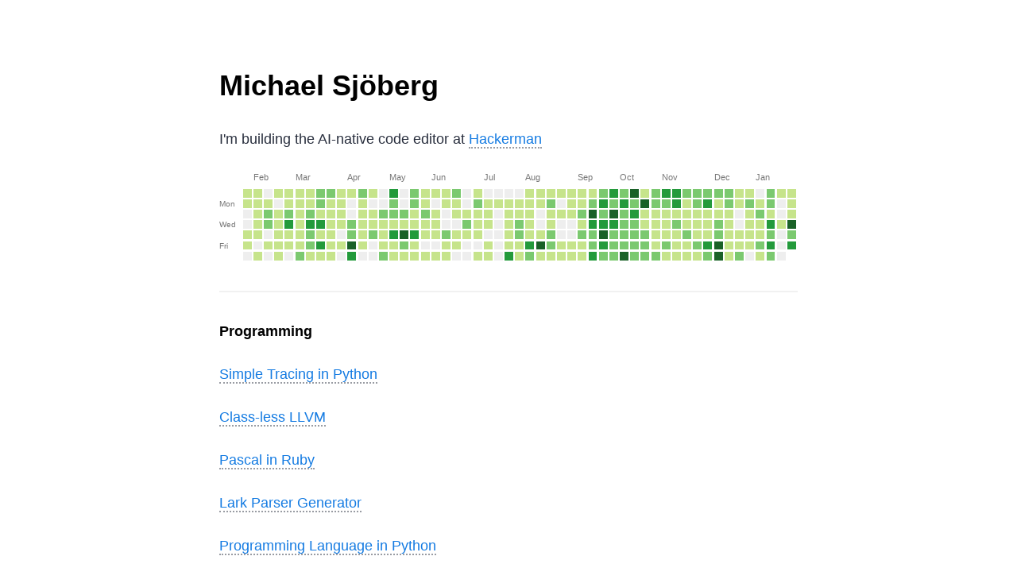

--- FILE ---
content_type: text/html; charset=utf-8
request_url: https://michaelsjoberg.com/posts/posts/playcode-parser-generator-and-ast-visitor.html
body_size: 3678
content:
<!DOCTYPE html>
<!--
████████████████████████████████████████████████████████████████
█▄─▀█▀─▄█▄─▄▄▀█▀▄▄▀█▄─█▀▀▀█─▄█▄─▄▄─█▄─▄─▀█─▄▄▄▄█▄─▄█─▄─▄─█▄─▄▄─█
██─█▄█─███─██─██▀▄███─█─█─█─███─▄█▀██─▄─▀█▄▄▄▄─██─████─████─▄█▀█
█▄▄▄█▄▄▄█▄▄▄▄██▄▄▄▄██▄▄▄█▄▄▄██▄▄▄▄▄█▄▄▄▄██▄▄▄▄▄█▄▄▄██▄▄▄██▄▄▄▄▄█
This website was generated by github.com/asyncze/md2website
-->
<html lang='en'><head><link rel="icon" href="__static/fav.png"><title>Michael Sjöberg</title><meta charset='utf-8'><meta name='viewport' content='width=device-width, initial-scale=1'><meta name='author' content='@asyncze'><meta name='description' content="Self-funded software engineer"><meta name='theme-color' content='#292F3E'><meta name='application-name' content='Michael (@asyncze)'><meta name='apple-mobile-web-app-title' content="Michael (@asyncze)"><meta name='apple-mobile-web-app-capable' content='yes'><meta name='mobile-web-app-capable' content='yes'><meta name='apple-mobile-web-app-status-bar-style' content='#292F3E'><meta property='og:type' content='website'><meta property='og:title' content="Michael (@asyncze)"><meta property='og:description' content="Self-funded software engineer"><meta property='og:image' content='/'><meta name='twitter:card' content='summary'><meta name='twitter:title' content="Michael (@asyncze)"><meta name='twitter:description' content="Self-funded software engineer"><meta name='twitter:image' content='/'><style>
:root {
    --color-black: #000000;
    --color-white: #FFFFFF;
    --color-dark: #292F3E;
    --color-blue: #147BE2;
    --color-green: #1c9a09;
    --color-grey: #999CA3;
    --color-grey-light: #F1F1F1;
    --color-pink: #D4359F;
    --color-pre: #E7E8E8;

    --font-family: -apple-system, BlinkMacSystemFont, "Segoe UI", Roboto, Oxygen, Ubuntu, Cantarell, "Open Sans", "Helvetica Neue", sans-serif;
    --font-family-mono: monospace;
    --line-height: 1.5rem;
    --border-thickness: 2px;
    --text-color: var(--color-dark);
    --text-color-alt: var(--color-grey);
    --background-color: var(--color-white);
    --background-color-alt: var(--color-grey-light);
    --font-weight-normal: 400;
    --font-weight-medium: 600;
    --font-weight-bold: 600;
    --font-size: 18px;
    --font-size-code: 14px;

    font-family: var(--font-family);
    font-weight: var(--font-weight-normal);
    font-size: var(--font-size);
    font-style: normal;
    font-optical-sizing: auto;
    font-variant-numeric: tabular-nums lining-nums;
}
* {
    box-sizing: border-box;
}
html {
    display: flex;
    width: 100%;
    margin: 0;
    padding: 0;
    flex-direction: column;
    align-items: center;
    background: var(--background-color);
    color: var(--text-color);
}
html.dark {
    filter: invert(1);

    img {
        filter: invert(1);
    }
}
body {
    position: relative;
    width: 800px;
    margin: 0;
    padding: var(--line-height) 2rem;
    max-width: 100%;
    line-height: var(--line-height);
    overflow-x: hidden;
}
@media screen and (max-width: 480px) {
    :root {
        --font-size: 14px;
        font-size: var(--font-size);
    }
    body {
        padding: var(--line-height) 1rem;
    }
}
h1, h2, h3, h4, h5, h6 {
    font-weight: var(--font-weight-bold); 
    line-height: var(--line-height);
    margin: calc(var(--line-height) * 2) 0 var(--line-height);
    color: var(--color-black);
}
h1 {
    font-size: 2rem;
    line-height: calc(2 * var(--line-height));
    /* margin-bottom: calc(var(--line-height) * 2);*/ 
}
h2 {
    font-size: 1.25rem;
}
h3 {
    font-size: 1rem;
}
h2 .anchor, h3 .anchor, h4 .anchor, h5 .anchor, h6 .anchor {
    display: none;
}
h2:hover .anchor, h3:hover .anchor, h4:hover .anchor, h5:hover .anchor, h6:hover .anchor {
    display: inline-block;
    border: 0;
}
cite {
    font-style: normal;
}
a {
    text-decoration: none;
    color: var(--color-blue);
    border-bottom: var(--border-thickness) dotted var(--text-color-alt);
}
h1 a {
    border-bottom: 0;
}
a:hover {
    border-bottom: var(--border-thickness) dotted; var(--text-color);
}

.nav {
    display: table;
    height: 40px;
    width: 100%;
    margin: 2rem 0;
}
.nav p {
    display: table-cell;
    vertical-align: middle;
    margin: 0;
}
.nav a {
    margin-right: 2rem;
    text-decoration: none;
    border-bottom: var(--border-thickness) solid;
}
.nav a:hover {
    background: color-mix(in srgb, var(--color-blue) 15%, transparent);
    text-decoration: none;
}
.nav .toggle-wrapper {
    display: table-cell;
    vertical-align: middle;
}
.nav .toggle-wrapper .toggle {
    float: right;
}

a:link, a:visited {
    color: var(--color-blue);
}
p {
    word-break: break-word;
    word-wrap: break-word;
    hyphens: auto;
    margin: var(--line-height) 0 var(--line-height);
}
/*.columns p {
    margin: 0;
    margin-bottom: var(--line-height);
}*/
strong {
    font-weight: var(--font-weight-bold);
}
blockquote {
    font-style: italic;
    font-size: calc(var(--font-size) + var(--font-size)/4);
    color: var(--color-grey);
}
sub {
    position: relative;
    display: inline-block;
    margin: 0;
    vertical-align: sub;
    line-height: 0;
    width: calc(1ch / 0.75);
    font-size: .75rem;
}
img, video {
    display: block;
    width: 100%;
    object-fit: contain;
    overflow: hidden;
}
.mono {
    font-family: var(--font-family-mono) !important;
}
details, pre {
    background: var(--color-grey-light);
    padding: 1rem;
    border-radius: 0;
    /*margin-bottom: var(--line-height);*/
    margin-top: 0.5rem;
    margin-bottom: 0;
    white-space: break-spaces;
    word-break: break-all;
    font-family: var(--font-family-mono);
    font-size: var(--font-size-code);
    line-height: 1.5;
}
code {
    font-family: var(--font-family-mono);
    font-size: calc(var(--font-size)-2);
    color: var(--color-black);
}

ul {
    margin: var(--line-height) 0 var(--line-height);
}

p + ul, h3 + ul {
    margin-top: -1rem;
}

ul li ul {
    margin: 0.25rem 0;
}

li {
    margin-bottom: 0.25rem;
    line-height: var(--line-height);
}

ul.checklist, ul.toc {
    list-style: none;
    padding: 0 0 0 1rem;
}

ul.checklist .round {
    display: inline-block;
    position: relative;
}

ul.checklist .round label {
    background-color: var(--color-grey);
    border-radius: 50%;
    cursor: pointer;
    height: 1rem;
    left: 0;
    position: absolute;
    top: 3px;
    width: 1rem;
}

/*ul.checklist .round label:after {
    border: 2px solid #fff;
    border-top: none;
    border-right: none;
    content: "";
    height: 6px;
    left: 7px;
    opacity: 0;
    position: absolute;
    top: 8px;
    transform: rotate(-45deg);
    width: 12px;
}*/

ul.checklist .round input[type="checkbox"] {
    visibility: hidden;
}

ul.checklist .round input[type="checkbox"]:checked + label {
    background-color: var(--color-pink);
}

ul.checklist .round input[type="checkbox"]:checked + label:after {
    opacity: 1;
}

.progress-wrapper {
    border: var(--border-thickness) solid var(--text-color);
    height: var(--line-height);
    overflow: hidden;
    border-radius: 1rem;
    margin-bottom: var(--line-height);
}
.progress-wrapper progress {
    font-family: var(--font-family-mono);
    border-radius: 0;
    width: 100%;
    vertical-align: top;
}
.progress-wrapper progress::-webkit-progress-bar {
    background-color: var(--background-color);
}
.progress-wrapper progress::-webkit-progress-value {
    background-color: var(--color-pink);
    height: calc(var(--line-height) / 2);
    margin: 3px;
    border-radius: 1rem;
}

table {
    border-collapse: collapse;
}

table:not(.header) td {
    padding: 1rem;
    border: 1px solid;
    border-color: var(--color-grey);
    margin-bottom: var(--line-height);
}
table.header {
    top: calc(var(--line-height) / 2);
    width: 100%;
    border-collapse: collapse;
    margin: var(--line-height) 0 var(--line-height);
    margin-bottom: calc(var(--line-height) * 2);
}
table.header h1 {
    margin: 0;
}
table.header th, table.header tr td:last-child {
    text-align: end;
}

table thead th {
    padding: 1rem;
}

hr {
    margin: 2rem 0;
    border-style: solid;
    border-color: var(--color-grey-light);
}
mark {
    padding: 2px 8px;
    font-weight: var(--font-weight-bold);
    background-color: var(--color-grey-light);
    color: var(--color-grey);
    font-size: calc(var(--font-size) - var(--font-size)/4);
}

/*#footer {
    margin: 2rem 0;
    padding-bottom: 2rem;
}
#footer p {
    color: var(--color-grey);
    margin: 0;
}*/

/* code highlight */

.highlight .k, .highlight .sa, .highlight .kd, .highlight .kr { color: var(--color-pink) !important; } /* keywords */

/*.highlight .n, .highlight .kn { color: var(--color-dark) !important; }*/

.highlight .s1, .highlight .s2, .highlight .si, .highlight .sd { color: var(--color-green) !important; } /* docstrings, f-strings */

.highlight .c1, .highlight .cm { color: var(--color-grey) !important; } /* comments */

/*.highlight .mi { color: var(--color-blue) !important; }*/

.highlight .nf, .highlight .nb, .highlight .fm { color: var(--color-blue) !important; } /* functions */

.highlight .nc { /* class */
    color: var(--color-blue) !important;
    font-weight: var(--font-weight-bold);
}

/* theme toggle button */

.toggle-wrapper input[type="checkbox"] {
    visibility: hidden;
    display: none;
}
.toggle-wrapper .toggle {
    position: relative;
    display: block;
    width: 40px;
    height: 20px;
    cursor: pointer;
    -webkit-tap-highlight-color: transparent;
    transform: translate3d(0, 0, 0);
}
.toggle-wrapper .toggle:before {
    content: "";
    position: relative;
    top: 3px;
    left: 3px;
    width: 34px;
    height: 14px;
    display: block;
    background: var(--color-grey);
    border-radius: 8px;
    transition: background 0.2s ease;
}
.toggle-wrapper .toggle span {
    position: absolute;
    top: 0;
    left: 0;
    width: 20px;
    height: 20px;
    display: block;
    background: var(--color-black);
    border-radius: 10px;
    transition: all 0.2s ease;
}
.toggle-wrapper .toggle span:before {
    content: "";
    position: absolute;
    display: block;
    margin: -18px;
    width: 56px;
    height: 56px;
    border-radius: 50%;
    transform: scale(0);
    opacity: 1;
    pointer-events: none;
    background: color-mix(in srgb, var(--color-blue) 50%, transparent);
}
.toggle-wrapper #dark-mode-toggle:checked + .toggle:before {
    background: var(--color-grey);
}
.toggle-wrapper #dark-mode-toggle:checked + .toggle span {
    background: var(--color-blue);
    transform: translateX(20px);
    transition: all 0.2s cubic-bezier(0.8, 0.4, 0.3, 1.25), background 0.15s ease;
}
.toggle-wrapper #dark-mode-toggle:checked + .toggle span:before {
    transform: scale(1);
    opacity: 0;
    transition: all 0.4s ease;
}

/* custom styling for asyncze.com */

dl {
    list-style: none;
}

code a {
    margin-right: 0 !important;
}

strong {
    color: var(--color-black) !important;
}

/*.nav img {
    height: 40px;
    display: inline;
    border-radius: 50%;
    vertical-align: middle;
    width: 40px;
}

.nav a + img {
    border: 0;
}*/
</style></head><body><script async='' src='https://www.googletagmanager.com/gtag/js?id=G-FPF1MCLY5P' type="2d1bf27ac8b559f028ed232c-text/javascript"></script><script type="2d1bf27ac8b559f028ed232c-text/javascript">window.dataLayer = window.dataLayer || []; function gtag(){dataLayer.push(arguments);} gtag('js', new Date()); gtag('config','G-FPF1MCLY5P');</script><div><h1>Michael Sjöberg</h1>
<p>I'm building the AI-native code editor at <a href="https://hackerman.ai">Hackerman</a></p>
<p><img src="https://ghchart.rshah.org/asyncze"></p>
<hr />
<p><strong>Programming</strong></p>
<p><a href="posts/simple_tracing_in_python.html">Simple Tracing in Python</a></p>
<p><a href="posts/class-less-llvm.html">Class-less LLVM</a></p>
<p><a href="posts/pascal-in-ruby.html">Pascal in Ruby</a></p>
<p><a href="posts/lark-parser-generator.html">Lark Parser Generator</a></p>
<p><a href="posts/programming-lang-in-python.html">Programming Language in Python</a></p>
<p><strong>Misc</strong></p>
<p><a href="posts/software.html">Software</a></p>
<p><a href="posts/courses.html">Courses</a></p></div><script src="/cdn-cgi/scripts/7d0fa10a/cloudflare-static/rocket-loader.min.js" data-cf-settings="2d1bf27ac8b559f028ed232c-|49" defer></script><script defer src="https://static.cloudflareinsights.com/beacon.min.js/vcd15cbe7772f49c399c6a5babf22c1241717689176015" integrity="sha512-ZpsOmlRQV6y907TI0dKBHq9Md29nnaEIPlkf84rnaERnq6zvWvPUqr2ft8M1aS28oN72PdrCzSjY4U6VaAw1EQ==" data-cf-beacon='{"version":"2024.11.0","token":"72e66f916f1f445c88e9a3378738aa68","r":1,"server_timing":{"name":{"cfCacheStatus":true,"cfEdge":true,"cfExtPri":true,"cfL4":true,"cfOrigin":true,"cfSpeedBrain":true},"location_startswith":null}}' crossorigin="anonymous"></script>
</body></html>

--- FILE ---
content_type: image/svg+xml
request_url: https://ghchart.rshah.org/asyncze
body_size: 3004
content:
<?xml version="1.0" standalone="no"?>
<!DOCTYPE svg PUBLIC "-//W3C//DTD SVG 1.1//EN" "http://www.w3.org/Graphics/SVG/1.1/DTD/svg11.dtd"><svg version="1.1" xmlns="http://www.w3.org/2000/svg" xmlns:xlink="http://www.w3.org/1999/xlink" width="663" height="104"><rect style="fill:#c6e48b;shape-rendering:crispedges;" data-score="1" data-date="2025-01-26" x="27" y="20" width="10" height="10"/><rect style="fill:#c6e48b;shape-rendering:crispedges;" data-score="1" data-date="2025-02-02" x="39" y="20" width="10" height="10"/><rect style="fill:#eeeeee;shape-rendering:crispedges;" data-score="0" data-date="2025-02-09" x="51" y="20" width="10" height="10"/><rect style="fill:#c6e48b;shape-rendering:crispedges;" data-score="1" data-date="2025-02-16" x="63" y="20" width="10" height="10"/><rect style="fill:#c6e48b;shape-rendering:crispedges;" data-score="1" data-date="2025-02-23" x="75" y="20" width="10" height="10"/><rect style="fill:#c6e48b;shape-rendering:crispedges;" data-score="1" data-date="2025-03-02" x="87" y="20" width="10" height="10"/><rect style="fill:#c6e48b;shape-rendering:crispedges;" data-score="1" data-date="2025-03-09" x="99" y="20" width="10" height="10"/><rect style="fill:#7bc96f;shape-rendering:crispedges;" data-score="2" data-date="2025-03-16" x="111" y="20" width="10" height="10"/><rect style="fill:#7bc96f;shape-rendering:crispedges;" data-score="2" data-date="2025-03-23" x="123" y="20" width="10" height="10"/><rect style="fill:#c6e48b;shape-rendering:crispedges;" data-score="1" data-date="2025-03-30" x="135" y="20" width="10" height="10"/><rect style="fill:#c6e48b;shape-rendering:crispedges;" data-score="1" data-date="2025-04-06" x="147" y="20" width="10" height="10"/><rect style="fill:#7bc96f;shape-rendering:crispedges;" data-score="2" data-date="2025-04-13" x="159" y="20" width="10" height="10"/><rect style="fill:#c6e48b;shape-rendering:crispedges;" data-score="1" data-date="2025-04-20" x="171" y="20" width="10" height="10"/><rect style="fill:#eeeeee;shape-rendering:crispedges;" data-score="0" data-date="2025-04-27" x="183" y="20" width="10" height="10"/><rect style="fill:#239a3b;shape-rendering:crispedges;" data-score="3" data-date="2025-05-04" x="195" y="20" width="10" height="10"/><rect style="fill:#eeeeee;shape-rendering:crispedges;" data-score="0" data-date="2025-05-11" x="207" y="20" width="10" height="10"/><rect style="fill:#7bc96f;shape-rendering:crispedges;" data-score="2" data-date="2025-05-18" x="219" y="20" width="10" height="10"/><rect style="fill:#c6e48b;shape-rendering:crispedges;" data-score="1" data-date="2025-05-25" x="231" y="20" width="10" height="10"/><rect style="fill:#c6e48b;shape-rendering:crispedges;" data-score="1" data-date="2025-06-01" x="243" y="20" width="10" height="10"/><rect style="fill:#c6e48b;shape-rendering:crispedges;" data-score="1" data-date="2025-06-08" x="255" y="20" width="10" height="10"/><rect style="fill:#7bc96f;shape-rendering:crispedges;" data-score="2" data-date="2025-06-15" x="267" y="20" width="10" height="10"/><rect style="fill:#eeeeee;shape-rendering:crispedges;" data-score="0" data-date="2025-06-22" x="279" y="20" width="10" height="10"/><rect style="fill:#c6e48b;shape-rendering:crispedges;" data-score="1" data-date="2025-06-29" x="291" y="20" width="10" height="10"/><rect style="fill:#eeeeee;shape-rendering:crispedges;" data-score="0" data-date="2025-07-06" x="303" y="20" width="10" height="10"/><rect style="fill:#eeeeee;shape-rendering:crispedges;" data-score="0" data-date="2025-07-13" x="315" y="20" width="10" height="10"/><rect style="fill:#eeeeee;shape-rendering:crispedges;" data-score="0" data-date="2025-07-20" x="327" y="20" width="10" height="10"/><rect style="fill:#eeeeee;shape-rendering:crispedges;" data-score="0" data-date="2025-07-27" x="339" y="20" width="10" height="10"/><rect style="fill:#c6e48b;shape-rendering:crispedges;" data-score="1" data-date="2025-08-03" x="351" y="20" width="10" height="10"/><rect style="fill:#c6e48b;shape-rendering:crispedges;" data-score="1" data-date="2025-08-10" x="363" y="20" width="10" height="10"/><rect style="fill:#c6e48b;shape-rendering:crispedges;" data-score="1" data-date="2025-08-17" x="375" y="20" width="10" height="10"/><rect style="fill:#c6e48b;shape-rendering:crispedges;" data-score="1" data-date="2025-08-24" x="387" y="20" width="10" height="10"/><rect style="fill:#c6e48b;shape-rendering:crispedges;" data-score="1" data-date="2025-08-31" x="399" y="20" width="10" height="10"/><rect style="fill:#c6e48b;shape-rendering:crispedges;" data-score="1" data-date="2025-09-07" x="411" y="20" width="10" height="10"/><rect style="fill:#c6e48b;shape-rendering:crispedges;" data-score="1" data-date="2025-09-14" x="423" y="20" width="10" height="10"/><rect style="fill:#7bc96f;shape-rendering:crispedges;" data-score="2" data-date="2025-09-21" x="435" y="20" width="10" height="10"/><rect style="fill:#239a3b;shape-rendering:crispedges;" data-score="3" data-date="2025-09-28" x="447" y="20" width="10" height="10"/><rect style="fill:#7bc96f;shape-rendering:crispedges;" data-score="2" data-date="2025-10-05" x="459" y="20" width="10" height="10"/><rect style="fill:#196127;shape-rendering:crispedges;" data-score="4" data-date="2025-10-12" x="471" y="20" width="10" height="10"/><rect style="fill:#c6e48b;shape-rendering:crispedges;" data-score="1" data-date="2025-10-19" x="483" y="20" width="10" height="10"/><rect style="fill:#7bc96f;shape-rendering:crispedges;" data-score="2" data-date="2025-10-26" x="495" y="20" width="10" height="10"/><rect style="fill:#239a3b;shape-rendering:crispedges;" data-score="3" data-date="2025-11-02" x="507" y="20" width="10" height="10"/><rect style="fill:#239a3b;shape-rendering:crispedges;" data-score="3" data-date="2025-11-09" x="519" y="20" width="10" height="10"/><rect style="fill:#7bc96f;shape-rendering:crispedges;" data-score="2" data-date="2025-11-16" x="531" y="20" width="10" height="10"/><rect style="fill:#7bc96f;shape-rendering:crispedges;" data-score="2" data-date="2025-11-23" x="543" y="20" width="10" height="10"/><rect style="fill:#7bc96f;shape-rendering:crispedges;" data-score="2" data-date="2025-11-30" x="555" y="20" width="10" height="10"/><rect style="fill:#7bc96f;shape-rendering:crispedges;" data-score="2" data-date="2025-12-07" x="567" y="20" width="10" height="10"/><rect style="fill:#7bc96f;shape-rendering:crispedges;" data-score="2" data-date="2025-12-14" x="579" y="20" width="10" height="10"/><rect style="fill:#c6e48b;shape-rendering:crispedges;" data-score="1" data-date="2025-12-21" x="591" y="20" width="10" height="10"/><rect style="fill:#c6e48b;shape-rendering:crispedges;" data-score="1" data-date="2025-12-28" x="603" y="20" width="10" height="10"/><rect style="fill:#eeeeee;shape-rendering:crispedges;" data-score="0" data-date="2026-01-04" x="615" y="20" width="10" height="10"/><rect style="fill:#7bc96f;shape-rendering:crispedges;" data-score="2" data-date="2026-01-11" x="627" y="20" width="10" height="10"/><rect style="fill:#c6e48b;shape-rendering:crispedges;" data-score="1" data-date="2026-01-18" x="639" y="20" width="10" height="10"/><rect style="fill:#c6e48b;shape-rendering:crispedges;" data-score="1" data-date="2026-01-25" x="651" y="20" width="10" height="10"/><rect style="fill:#c6e48b;shape-rendering:crispedges;" data-score="1" data-date="2025-01-27" x="27" y="32" width="10" height="10"/><rect style="fill:#c6e48b;shape-rendering:crispedges;" data-score="1" data-date="2025-02-03" x="39" y="32" width="10" height="10"/><rect style="fill:#c6e48b;shape-rendering:crispedges;" data-score="1" data-date="2025-02-10" x="51" y="32" width="10" height="10"/><rect style="fill:#eeeeee;shape-rendering:crispedges;" data-score="0" data-date="2025-02-17" x="63" y="32" width="10" height="10"/><rect style="fill:#c6e48b;shape-rendering:crispedges;" data-score="1" data-date="2025-02-24" x="75" y="32" width="10" height="10"/><rect style="fill:#c6e48b;shape-rendering:crispedges;" data-score="1" data-date="2025-03-03" x="87" y="32" width="10" height="10"/><rect style="fill:#c6e48b;shape-rendering:crispedges;" data-score="1" data-date="2025-03-10" x="99" y="32" width="10" height="10"/><rect style="fill:#7bc96f;shape-rendering:crispedges;" data-score="2" data-date="2025-03-17" x="111" y="32" width="10" height="10"/><rect style="fill:#c6e48b;shape-rendering:crispedges;" data-score="1" data-date="2025-03-24" x="123" y="32" width="10" height="10"/><rect style="fill:#c6e48b;shape-rendering:crispedges;" data-score="1" data-date="2025-03-31" x="135" y="32" width="10" height="10"/><rect style="fill:#eeeeee;shape-rendering:crispedges;" data-score="0" data-date="2025-04-07" x="147" y="32" width="10" height="10"/><rect style="fill:#c6e48b;shape-rendering:crispedges;" data-score="1" data-date="2025-04-14" x="159" y="32" width="10" height="10"/><rect style="fill:#eeeeee;shape-rendering:crispedges;" data-score="0" data-date="2025-04-21" x="171" y="32" width="10" height="10"/><rect style="fill:#eeeeee;shape-rendering:crispedges;" data-score="0" data-date="2025-04-28" x="183" y="32" width="10" height="10"/><rect style="fill:#7bc96f;shape-rendering:crispedges;" data-score="2" data-date="2025-05-05" x="195" y="32" width="10" height="10"/><rect style="fill:#eeeeee;shape-rendering:crispedges;" data-score="0" data-date="2025-05-12" x="207" y="32" width="10" height="10"/><rect style="fill:#7bc96f;shape-rendering:crispedges;" data-score="2" data-date="2025-05-19" x="219" y="32" width="10" height="10"/><rect style="fill:#c6e48b;shape-rendering:crispedges;" data-score="1" data-date="2025-05-26" x="231" y="32" width="10" height="10"/><rect style="fill:#eeeeee;shape-rendering:crispedges;" data-score="0" data-date="2025-06-02" x="243" y="32" width="10" height="10"/><rect style="fill:#c6e48b;shape-rendering:crispedges;" data-score="1" data-date="2025-06-09" x="255" y="32" width="10" height="10"/><rect style="fill:#c6e48b;shape-rendering:crispedges;" data-score="1" data-date="2025-06-16" x="267" y="32" width="10" height="10"/><rect style="fill:#eeeeee;shape-rendering:crispedges;" data-score="0" data-date="2025-06-23" x="279" y="32" width="10" height="10"/><rect style="fill:#7bc96f;shape-rendering:crispedges;" data-score="2" data-date="2025-06-30" x="291" y="32" width="10" height="10"/><rect style="fill:#c6e48b;shape-rendering:crispedges;" data-score="1" data-date="2025-07-07" x="303" y="32" width="10" height="10"/><rect style="fill:#c6e48b;shape-rendering:crispedges;" data-score="1" data-date="2025-07-14" x="315" y="32" width="10" height="10"/><rect style="fill:#c6e48b;shape-rendering:crispedges;" data-score="1" data-date="2025-07-21" x="327" y="32" width="10" height="10"/><rect style="fill:#c6e48b;shape-rendering:crispedges;" data-score="1" data-date="2025-07-28" x="339" y="32" width="10" height="10"/><rect style="fill:#c6e48b;shape-rendering:crispedges;" data-score="1" data-date="2025-08-04" x="351" y="32" width="10" height="10"/><rect style="fill:#c6e48b;shape-rendering:crispedges;" data-score="1" data-date="2025-08-11" x="363" y="32" width="10" height="10"/><rect style="fill:#7bc96f;shape-rendering:crispedges;" data-score="2" data-date="2025-08-18" x="375" y="32" width="10" height="10"/><rect style="fill:#eeeeee;shape-rendering:crispedges;" data-score="0" data-date="2025-08-25" x="387" y="32" width="10" height="10"/><rect style="fill:#c6e48b;shape-rendering:crispedges;" data-score="1" data-date="2025-09-01" x="399" y="32" width="10" height="10"/><rect style="fill:#c6e48b;shape-rendering:crispedges;" data-score="1" data-date="2025-09-08" x="411" y="32" width="10" height="10"/><rect style="fill:#7bc96f;shape-rendering:crispedges;" data-score="2" data-date="2025-09-15" x="423" y="32" width="10" height="10"/><rect style="fill:#239a3b;shape-rendering:crispedges;" data-score="3" data-date="2025-09-22" x="435" y="32" width="10" height="10"/><rect style="fill:#7bc96f;shape-rendering:crispedges;" data-score="2" data-date="2025-09-29" x="447" y="32" width="10" height="10"/><rect style="fill:#239a3b;shape-rendering:crispedges;" data-score="3" data-date="2025-10-06" x="459" y="32" width="10" height="10"/><rect style="fill:#7bc96f;shape-rendering:crispedges;" data-score="2" data-date="2025-10-13" x="471" y="32" width="10" height="10"/><rect style="fill:#196127;shape-rendering:crispedges;" data-score="4" data-date="2025-10-20" x="483" y="32" width="10" height="10"/><rect style="fill:#7bc96f;shape-rendering:crispedges;" data-score="2" data-date="2025-10-27" x="495" y="32" width="10" height="10"/><rect style="fill:#7bc96f;shape-rendering:crispedges;" data-score="2" data-date="2025-11-03" x="507" y="32" width="10" height="10"/><rect style="fill:#239a3b;shape-rendering:crispedges;" data-score="3" data-date="2025-11-10" x="519" y="32" width="10" height="10"/><rect style="fill:#c6e48b;shape-rendering:crispedges;" data-score="1" data-date="2025-11-17" x="531" y="32" width="10" height="10"/><rect style="fill:#7bc96f;shape-rendering:crispedges;" data-score="2" data-date="2025-11-24" x="543" y="32" width="10" height="10"/><rect style="fill:#239a3b;shape-rendering:crispedges;" data-score="3" data-date="2025-12-01" x="555" y="32" width="10" height="10"/><rect style="fill:#c6e48b;shape-rendering:crispedges;" data-score="1" data-date="2025-12-08" x="567" y="32" width="10" height="10"/><rect style="fill:#7bc96f;shape-rendering:crispedges;" data-score="2" data-date="2025-12-15" x="579" y="32" width="10" height="10"/><rect style="fill:#c6e48b;shape-rendering:crispedges;" data-score="1" data-date="2025-12-22" x="591" y="32" width="10" height="10"/><rect style="fill:#7bc96f;shape-rendering:crispedges;" data-score="2" data-date="2025-12-29" x="603" y="32" width="10" height="10"/><rect style="fill:#c6e48b;shape-rendering:crispedges;" data-score="1" data-date="2026-01-05" x="615" y="32" width="10" height="10"/><rect style="fill:#7bc96f;shape-rendering:crispedges;" data-score="2" data-date="2026-01-12" x="627" y="32" width="10" height="10"/><rect style="fill:#eeeeee;shape-rendering:crispedges;" data-score="0" data-date="2026-01-19" x="639" y="32" width="10" height="10"/><rect style="fill:#c6e48b;shape-rendering:crispedges;" data-score="1" data-date="2026-01-26" x="651" y="32" width="10" height="10"/><rect style="fill:#eeeeee;shape-rendering:crispedges;" data-score="0" data-date="2025-01-28" x="27" y="44" width="10" height="10"/><rect style="fill:#c6e48b;shape-rendering:crispedges;" data-score="1" data-date="2025-02-04" x="39" y="44" width="10" height="10"/><rect style="fill:#7bc96f;shape-rendering:crispedges;" data-score="2" data-date="2025-02-11" x="51" y="44" width="10" height="10"/><rect style="fill:#c6e48b;shape-rendering:crispedges;" data-score="1" data-date="2025-02-18" x="63" y="44" width="10" height="10"/><rect style="fill:#7bc96f;shape-rendering:crispedges;" data-score="2" data-date="2025-02-25" x="75" y="44" width="10" height="10"/><rect style="fill:#c6e48b;shape-rendering:crispedges;" data-score="1" data-date="2025-03-04" x="87" y="44" width="10" height="10"/><rect style="fill:#7bc96f;shape-rendering:crispedges;" data-score="2" data-date="2025-03-11" x="99" y="44" width="10" height="10"/><rect style="fill:#c6e48b;shape-rendering:crispedges;" data-score="1" data-date="2025-03-18" x="111" y="44" width="10" height="10"/><rect style="fill:#c6e48b;shape-rendering:crispedges;" data-score="1" data-date="2025-03-25" x="123" y="44" width="10" height="10"/><rect style="fill:#c6e48b;shape-rendering:crispedges;" data-score="1" data-date="2025-04-01" x="135" y="44" width="10" height="10"/><rect style="fill:#eeeeee;shape-rendering:crispedges;" data-score="0" data-date="2025-04-08" x="147" y="44" width="10" height="10"/><rect style="fill:#c6e48b;shape-rendering:crispedges;" data-score="1" data-date="2025-04-15" x="159" y="44" width="10" height="10"/><rect style="fill:#c6e48b;shape-rendering:crispedges;" data-score="1" data-date="2025-04-22" x="171" y="44" width="10" height="10"/><rect style="fill:#7bc96f;shape-rendering:crispedges;" data-score="2" data-date="2025-04-29" x="183" y="44" width="10" height="10"/><rect style="fill:#7bc96f;shape-rendering:crispedges;" data-score="2" data-date="2025-05-06" x="195" y="44" width="10" height="10"/><rect style="fill:#7bc96f;shape-rendering:crispedges;" data-score="2" data-date="2025-05-13" x="207" y="44" width="10" height="10"/><rect style="fill:#c6e48b;shape-rendering:crispedges;" data-score="1" data-date="2025-05-20" x="219" y="44" width="10" height="10"/><rect style="fill:#7bc96f;shape-rendering:crispedges;" data-score="2" data-date="2025-05-27" x="231" y="44" width="10" height="10"/><rect style="fill:#c6e48b;shape-rendering:crispedges;" data-score="1" data-date="2025-06-03" x="243" y="44" width="10" height="10"/><rect style="fill:#eeeeee;shape-rendering:crispedges;" data-score="0" data-date="2025-06-10" x="255" y="44" width="10" height="10"/><rect style="fill:#c6e48b;shape-rendering:crispedges;" data-score="1" data-date="2025-06-17" x="267" y="44" width="10" height="10"/><rect style="fill:#c6e48b;shape-rendering:crispedges;" data-score="1" data-date="2025-06-24" x="279" y="44" width="10" height="10"/><rect style="fill:#c6e48b;shape-rendering:crispedges;" data-score="1" data-date="2025-07-01" x="291" y="44" width="10" height="10"/><rect style="fill:#c6e48b;shape-rendering:crispedges;" data-score="1" data-date="2025-07-08" x="303" y="44" width="10" height="10"/><rect style="fill:#eeeeee;shape-rendering:crispedges;" data-score="0" data-date="2025-07-15" x="315" y="44" width="10" height="10"/><rect style="fill:#c6e48b;shape-rendering:crispedges;" data-score="1" data-date="2025-07-22" x="327" y="44" width="10" height="10"/><rect style="fill:#c6e48b;shape-rendering:crispedges;" data-score="1" data-date="2025-07-29" x="339" y="44" width="10" height="10"/><rect style="fill:#c6e48b;shape-rendering:crispedges;" data-score="1" data-date="2025-08-05" x="351" y="44" width="10" height="10"/><rect style="fill:#eeeeee;shape-rendering:crispedges;" data-score="0" data-date="2025-08-12" x="363" y="44" width="10" height="10"/><rect style="fill:#c6e48b;shape-rendering:crispedges;" data-score="1" data-date="2025-08-19" x="375" y="44" width="10" height="10"/><rect style="fill:#c6e48b;shape-rendering:crispedges;" data-score="1" data-date="2025-08-26" x="387" y="44" width="10" height="10"/><rect style="fill:#c6e48b;shape-rendering:crispedges;" data-score="1" data-date="2025-09-02" x="399" y="44" width="10" height="10"/><rect style="fill:#7bc96f;shape-rendering:crispedges;" data-score="2" data-date="2025-09-09" x="411" y="44" width="10" height="10"/><rect style="fill:#196127;shape-rendering:crispedges;" data-score="4" data-date="2025-09-16" x="423" y="44" width="10" height="10"/><rect style="fill:#7bc96f;shape-rendering:crispedges;" data-score="2" data-date="2025-09-23" x="435" y="44" width="10" height="10"/><rect style="fill:#196127;shape-rendering:crispedges;" data-score="4" data-date="2025-09-30" x="447" y="44" width="10" height="10"/><rect style="fill:#7bc96f;shape-rendering:crispedges;" data-score="2" data-date="2025-10-07" x="459" y="44" width="10" height="10"/><rect style="fill:#239a3b;shape-rendering:crispedges;" data-score="3" data-date="2025-10-14" x="471" y="44" width="10" height="10"/><rect style="fill:#c6e48b;shape-rendering:crispedges;" data-score="1" data-date="2025-10-21" x="483" y="44" width="10" height="10"/><rect style="fill:#c6e48b;shape-rendering:crispedges;" data-score="1" data-date="2025-10-28" x="495" y="44" width="10" height="10"/><rect style="fill:#c6e48b;shape-rendering:crispedges;" data-score="1" data-date="2025-11-04" x="507" y="44" width="10" height="10"/><rect style="fill:#c6e48b;shape-rendering:crispedges;" data-score="1" data-date="2025-11-11" x="519" y="44" width="10" height="10"/><rect style="fill:#c6e48b;shape-rendering:crispedges;" data-score="1" data-date="2025-11-18" x="531" y="44" width="10" height="10"/><rect style="fill:#c6e48b;shape-rendering:crispedges;" data-score="1" data-date="2025-11-25" x="543" y="44" width="10" height="10"/><rect style="fill:#c6e48b;shape-rendering:crispedges;" data-score="1" data-date="2025-12-02" x="555" y="44" width="10" height="10"/><rect style="fill:#c6e48b;shape-rendering:crispedges;" data-score="1" data-date="2025-12-09" x="567" y="44" width="10" height="10"/><rect style="fill:#c6e48b;shape-rendering:crispedges;" data-score="1" data-date="2025-12-16" x="579" y="44" width="10" height="10"/><rect style="fill:#eeeeee;shape-rendering:crispedges;" data-score="0" data-date="2025-12-23" x="591" y="44" width="10" height="10"/><rect style="fill:#c6e48b;shape-rendering:crispedges;" data-score="1" data-date="2025-12-30" x="603" y="44" width="10" height="10"/><rect style="fill:#7bc96f;shape-rendering:crispedges;" data-score="2" data-date="2026-01-06" x="615" y="44" width="10" height="10"/><rect style="fill:#c6e48b;shape-rendering:crispedges;" data-score="1" data-date="2026-01-13" x="627" y="44" width="10" height="10"/><rect style="fill:#eeeeee;shape-rendering:crispedges;" data-score="0" data-date="2026-01-20" x="639" y="44" width="10" height="10"/><rect style="fill:#c6e48b;shape-rendering:crispedges;" data-score="1" data-date="2026-01-27" x="651" y="44" width="10" height="10"/><rect style="fill:#eeeeee;shape-rendering:crispedges;" data-score="0" data-date="2025-01-29" x="27" y="56" width="10" height="10"/><rect style="fill:#c6e48b;shape-rendering:crispedges;" data-score="1" data-date="2025-02-05" x="39" y="56" width="10" height="10"/><rect style="fill:#7bc96f;shape-rendering:crispedges;" data-score="2" data-date="2025-02-12" x="51" y="56" width="10" height="10"/><rect style="fill:#c6e48b;shape-rendering:crispedges;" data-score="1" data-date="2025-02-19" x="63" y="56" width="10" height="10"/><rect style="fill:#239a3b;shape-rendering:crispedges;" data-score="3" data-date="2025-02-26" x="75" y="56" width="10" height="10"/><rect style="fill:#c6e48b;shape-rendering:crispedges;" data-score="1" data-date="2025-03-05" x="87" y="56" width="10" height="10"/><rect style="fill:#239a3b;shape-rendering:crispedges;" data-score="3" data-date="2025-03-12" x="99" y="56" width="10" height="10"/><rect style="fill:#239a3b;shape-rendering:crispedges;" data-score="3" data-date="2025-03-19" x="111" y="56" width="10" height="10"/><rect style="fill:#c6e48b;shape-rendering:crispedges;" data-score="1" data-date="2025-03-26" x="123" y="56" width="10" height="10"/><rect style="fill:#c6e48b;shape-rendering:crispedges;" data-score="1" data-date="2025-04-02" x="135" y="56" width="10" height="10"/><rect style="fill:#7bc96f;shape-rendering:crispedges;" data-score="2" data-date="2025-04-09" x="147" y="56" width="10" height="10"/><rect style="fill:#c6e48b;shape-rendering:crispedges;" data-score="1" data-date="2025-04-16" x="159" y="56" width="10" height="10"/><rect style="fill:#c6e48b;shape-rendering:crispedges;" data-score="1" data-date="2025-04-23" x="171" y="56" width="10" height="10"/><rect style="fill:#c6e48b;shape-rendering:crispedges;" data-score="1" data-date="2025-04-30" x="183" y="56" width="10" height="10"/><rect style="fill:#c6e48b;shape-rendering:crispedges;" data-score="1" data-date="2025-05-07" x="195" y="56" width="10" height="10"/><rect style="fill:#c6e48b;shape-rendering:crispedges;" data-score="1" data-date="2025-05-14" x="207" y="56" width="10" height="10"/><rect style="fill:#c6e48b;shape-rendering:crispedges;" data-score="1" data-date="2025-05-21" x="219" y="56" width="10" height="10"/><rect style="fill:#c6e48b;shape-rendering:crispedges;" data-score="1" data-date="2025-05-28" x="231" y="56" width="10" height="10"/><rect style="fill:#c6e48b;shape-rendering:crispedges;" data-score="1" data-date="2025-06-04" x="243" y="56" width="10" height="10"/><rect style="fill:#eeeeee;shape-rendering:crispedges;" data-score="0" data-date="2025-06-11" x="255" y="56" width="10" height="10"/><rect style="fill:#eeeeee;shape-rendering:crispedges;" data-score="0" data-date="2025-06-18" x="267" y="56" width="10" height="10"/><rect style="fill:#7bc96f;shape-rendering:crispedges;" data-score="2" data-date="2025-06-25" x="279" y="56" width="10" height="10"/><rect style="fill:#c6e48b;shape-rendering:crispedges;" data-score="1" data-date="2025-07-02" x="291" y="56" width="10" height="10"/><rect style="fill:#c6e48b;shape-rendering:crispedges;" data-score="1" data-date="2025-07-09" x="303" y="56" width="10" height="10"/><rect style="fill:#eeeeee;shape-rendering:crispedges;" data-score="0" data-date="2025-07-16" x="315" y="56" width="10" height="10"/><rect style="fill:#c6e48b;shape-rendering:crispedges;" data-score="1" data-date="2025-07-23" x="327" y="56" width="10" height="10"/><rect style="fill:#7bc96f;shape-rendering:crispedges;" data-score="2" data-date="2025-07-30" x="339" y="56" width="10" height="10"/><rect style="fill:#c6e48b;shape-rendering:crispedges;" data-score="1" data-date="2025-08-06" x="351" y="56" width="10" height="10"/><rect style="fill:#eeeeee;shape-rendering:crispedges;" data-score="0" data-date="2025-08-13" x="363" y="56" width="10" height="10"/><rect style="fill:#c6e48b;shape-rendering:crispedges;" data-score="1" data-date="2025-08-20" x="375" y="56" width="10" height="10"/><rect style="fill:#eeeeee;shape-rendering:crispedges;" data-score="0" data-date="2025-08-27" x="387" y="56" width="10" height="10"/><rect style="fill:#eeeeee;shape-rendering:crispedges;" data-score="0" data-date="2025-09-03" x="399" y="56" width="10" height="10"/><rect style="fill:#c6e48b;shape-rendering:crispedges;" data-score="1" data-date="2025-09-10" x="411" y="56" width="10" height="10"/><rect style="fill:#239a3b;shape-rendering:crispedges;" data-score="3" data-date="2025-09-17" x="423" y="56" width="10" height="10"/><rect style="fill:#239a3b;shape-rendering:crispedges;" data-score="3" data-date="2025-09-24" x="435" y="56" width="10" height="10"/><rect style="fill:#239a3b;shape-rendering:crispedges;" data-score="3" data-date="2025-10-01" x="447" y="56" width="10" height="10"/><rect style="fill:#7bc96f;shape-rendering:crispedges;" data-score="2" data-date="2025-10-08" x="459" y="56" width="10" height="10"/><rect style="fill:#7bc96f;shape-rendering:crispedges;" data-score="2" data-date="2025-10-15" x="471" y="56" width="10" height="10"/><rect style="fill:#c6e48b;shape-rendering:crispedges;" data-score="1" data-date="2025-10-22" x="483" y="56" width="10" height="10"/><rect style="fill:#c6e48b;shape-rendering:crispedges;" data-score="1" data-date="2025-10-29" x="495" y="56" width="10" height="10"/><rect style="fill:#c6e48b;shape-rendering:crispedges;" data-score="1" data-date="2025-11-05" x="507" y="56" width="10" height="10"/><rect style="fill:#7bc96f;shape-rendering:crispedges;" data-score="2" data-date="2025-11-12" x="519" y="56" width="10" height="10"/><rect style="fill:#c6e48b;shape-rendering:crispedges;" data-score="1" data-date="2025-11-19" x="531" y="56" width="10" height="10"/><rect style="fill:#c6e48b;shape-rendering:crispedges;" data-score="1" data-date="2025-11-26" x="543" y="56" width="10" height="10"/><rect style="fill:#c6e48b;shape-rendering:crispedges;" data-score="1" data-date="2025-12-03" x="555" y="56" width="10" height="10"/><rect style="fill:#7bc96f;shape-rendering:crispedges;" data-score="2" data-date="2025-12-10" x="567" y="56" width="10" height="10"/><rect style="fill:#c6e48b;shape-rendering:crispedges;" data-score="1" data-date="2025-12-17" x="579" y="56" width="10" height="10"/><rect style="fill:#eeeeee;shape-rendering:crispedges;" data-score="0" data-date="2025-12-24" x="591" y="56" width="10" height="10"/><rect style="fill:#c6e48b;shape-rendering:crispedges;" data-score="1" data-date="2025-12-31" x="603" y="56" width="10" height="10"/><rect style="fill:#c6e48b;shape-rendering:crispedges;" data-score="1" data-date="2026-01-07" x="615" y="56" width="10" height="10"/><rect style="fill:#239a3b;shape-rendering:crispedges;" data-score="3" data-date="2026-01-14" x="627" y="56" width="10" height="10"/><rect style="fill:#c6e48b;shape-rendering:crispedges;" data-score="1" data-date="2026-01-21" x="639" y="56" width="10" height="10"/><rect style="fill:#196127;shape-rendering:crispedges;" data-score="4" data-date="2026-01-28" x="651" y="56" width="10" height="10"/><rect style="fill:#c6e48b;shape-rendering:crispedges;" data-score="1" data-date="2025-01-30" x="27" y="68" width="10" height="10"/><rect style="fill:#c6e48b;shape-rendering:crispedges;" data-score="1" data-date="2025-02-06" x="39" y="68" width="10" height="10"/><rect style="fill:#eeeeee;shape-rendering:crispedges;" data-score="0" data-date="2025-02-13" x="51" y="68" width="10" height="10"/><rect style="fill:#c6e48b;shape-rendering:crispedges;" data-score="1" data-date="2025-02-20" x="63" y="68" width="10" height="10"/><rect style="fill:#c6e48b;shape-rendering:crispedges;" data-score="1" data-date="2025-02-27" x="75" y="68" width="10" height="10"/><rect style="fill:#c6e48b;shape-rendering:crispedges;" data-score="1" data-date="2025-03-06" x="87" y="68" width="10" height="10"/><rect style="fill:#7bc96f;shape-rendering:crispedges;" data-score="2" data-date="2025-03-13" x="99" y="68" width="10" height="10"/><rect style="fill:#c6e48b;shape-rendering:crispedges;" data-score="1" data-date="2025-03-20" x="111" y="68" width="10" height="10"/><rect style="fill:#c6e48b;shape-rendering:crispedges;" data-score="1" data-date="2025-03-27" x="123" y="68" width="10" height="10"/><rect style="fill:#eeeeee;shape-rendering:crispedges;" data-score="0" data-date="2025-04-03" x="135" y="68" width="10" height="10"/><rect style="fill:#7bc96f;shape-rendering:crispedges;" data-score="2" data-date="2025-04-10" x="147" y="68" width="10" height="10"/><rect style="fill:#c6e48b;shape-rendering:crispedges;" data-score="1" data-date="2025-04-17" x="159" y="68" width="10" height="10"/><rect style="fill:#7bc96f;shape-rendering:crispedges;" data-score="2" data-date="2025-04-24" x="171" y="68" width="10" height="10"/><rect style="fill:#c6e48b;shape-rendering:crispedges;" data-score="1" data-date="2025-05-01" x="183" y="68" width="10" height="10"/><rect style="fill:#239a3b;shape-rendering:crispedges;" data-score="3" data-date="2025-05-08" x="195" y="68" width="10" height="10"/><rect style="fill:#196127;shape-rendering:crispedges;" data-score="4" data-date="2025-05-15" x="207" y="68" width="10" height="10"/><rect style="fill:#239a3b;shape-rendering:crispedges;" data-score="3" data-date="2025-05-22" x="219" y="68" width="10" height="10"/><rect style="fill:#c6e48b;shape-rendering:crispedges;" data-score="1" data-date="2025-05-29" x="231" y="68" width="10" height="10"/><rect style="fill:#c6e48b;shape-rendering:crispedges;" data-score="1" data-date="2025-06-05" x="243" y="68" width="10" height="10"/><rect style="fill:#7bc96f;shape-rendering:crispedges;" data-score="2" data-date="2025-06-12" x="255" y="68" width="10" height="10"/><rect style="fill:#c6e48b;shape-rendering:crispedges;" data-score="1" data-date="2025-06-19" x="267" y="68" width="10" height="10"/><rect style="fill:#c6e48b;shape-rendering:crispedges;" data-score="1" data-date="2025-06-26" x="279" y="68" width="10" height="10"/><rect style="fill:#c6e48b;shape-rendering:crispedges;" data-score="1" data-date="2025-07-03" x="291" y="68" width="10" height="10"/><rect style="fill:#eeeeee;shape-rendering:crispedges;" data-score="0" data-date="2025-07-10" x="303" y="68" width="10" height="10"/><rect style="fill:#eeeeee;shape-rendering:crispedges;" data-score="0" data-date="2025-07-17" x="315" y="68" width="10" height="10"/><rect style="fill:#c6e48b;shape-rendering:crispedges;" data-score="1" data-date="2025-07-24" x="327" y="68" width="10" height="10"/><rect style="fill:#7bc96f;shape-rendering:crispedges;" data-score="2" data-date="2025-07-31" x="339" y="68" width="10" height="10"/><rect style="fill:#c6e48b;shape-rendering:crispedges;" data-score="1" data-date="2025-08-07" x="351" y="68" width="10" height="10"/><rect style="fill:#c6e48b;shape-rendering:crispedges;" data-score="1" data-date="2025-08-14" x="363" y="68" width="10" height="10"/><rect style="fill:#7bc96f;shape-rendering:crispedges;" data-score="2" data-date="2025-08-21" x="375" y="68" width="10" height="10"/><rect style="fill:#eeeeee;shape-rendering:crispedges;" data-score="0" data-date="2025-08-28" x="387" y="68" width="10" height="10"/><rect style="fill:#eeeeee;shape-rendering:crispedges;" data-score="0" data-date="2025-09-04" x="399" y="68" width="10" height="10"/><rect style="fill:#7bc96f;shape-rendering:crispedges;" data-score="2" data-date="2025-09-11" x="411" y="68" width="10" height="10"/><rect style="fill:#7bc96f;shape-rendering:crispedges;" data-score="2" data-date="2025-09-18" x="423" y="68" width="10" height="10"/><rect style="fill:#196127;shape-rendering:crispedges;" data-score="4" data-date="2025-09-25" x="435" y="68" width="10" height="10"/><rect style="fill:#7bc96f;shape-rendering:crispedges;" data-score="2" data-date="2025-10-02" x="447" y="68" width="10" height="10"/><rect style="fill:#7bc96f;shape-rendering:crispedges;" data-score="2" data-date="2025-10-09" x="459" y="68" width="10" height="10"/><rect style="fill:#7bc96f;shape-rendering:crispedges;" data-score="2" data-date="2025-10-16" x="471" y="68" width="10" height="10"/><rect style="fill:#7bc96f;shape-rendering:crispedges;" data-score="2" data-date="2025-10-23" x="483" y="68" width="10" height="10"/><rect style="fill:#c6e48b;shape-rendering:crispedges;" data-score="1" data-date="2025-10-30" x="495" y="68" width="10" height="10"/><rect style="fill:#c6e48b;shape-rendering:crispedges;" data-score="1" data-date="2025-11-06" x="507" y="68" width="10" height="10"/><rect style="fill:#c6e48b;shape-rendering:crispedges;" data-score="1" data-date="2025-11-13" x="519" y="68" width="10" height="10"/><rect style="fill:#7bc96f;shape-rendering:crispedges;" data-score="2" data-date="2025-11-20" x="531" y="68" width="10" height="10"/><rect style="fill:#c6e48b;shape-rendering:crispedges;" data-score="1" data-date="2025-11-27" x="543" y="68" width="10" height="10"/><rect style="fill:#c6e48b;shape-rendering:crispedges;" data-score="1" data-date="2025-12-04" x="555" y="68" width="10" height="10"/><rect style="fill:#7bc96f;shape-rendering:crispedges;" data-score="2" data-date="2025-12-11" x="567" y="68" width="10" height="10"/><rect style="fill:#c6e48b;shape-rendering:crispedges;" data-score="1" data-date="2025-12-18" x="579" y="68" width="10" height="10"/><rect style="fill:#c6e48b;shape-rendering:crispedges;" data-score="1" data-date="2025-12-25" x="591" y="68" width="10" height="10"/><rect style="fill:#c6e48b;shape-rendering:crispedges;" data-score="1" data-date="2026-01-01" x="603" y="68" width="10" height="10"/><rect style="fill:#c6e48b;shape-rendering:crispedges;" data-score="1" data-date="2026-01-08" x="615" y="68" width="10" height="10"/><rect style="fill:#7bc96f;shape-rendering:crispedges;" data-score="2" data-date="2026-01-15" x="627" y="68" width="10" height="10"/><rect style="fill:#eeeeee;shape-rendering:crispedges;" data-score="0" data-date="2026-01-22" x="639" y="68" width="10" height="10"/><rect style="fill:#7bc96f;shape-rendering:crispedges;" data-score="2" data-date="2026-01-29" x="651" y="68" width="10" height="10"/><rect style="fill:#c6e48b;shape-rendering:crispedges;" data-score="1" data-date="2025-01-31" x="27" y="80" width="10" height="10"/><rect style="fill:#eeeeee;shape-rendering:crispedges;" data-score="0" data-date="2025-02-07" x="39" y="80" width="10" height="10"/><rect style="fill:#c6e48b;shape-rendering:crispedges;" data-score="1" data-date="2025-02-14" x="51" y="80" width="10" height="10"/><rect style="fill:#c6e48b;shape-rendering:crispedges;" data-score="1" data-date="2025-02-21" x="63" y="80" width="10" height="10"/><rect style="fill:#c6e48b;shape-rendering:crispedges;" data-score="1" data-date="2025-02-28" x="75" y="80" width="10" height="10"/><rect style="fill:#c6e48b;shape-rendering:crispedges;" data-score="1" data-date="2025-03-07" x="87" y="80" width="10" height="10"/><rect style="fill:#7bc96f;shape-rendering:crispedges;" data-score="2" data-date="2025-03-14" x="99" y="80" width="10" height="10"/><rect style="fill:#239a3b;shape-rendering:crispedges;" data-score="3" data-date="2025-03-21" x="111" y="80" width="10" height="10"/><rect style="fill:#c6e48b;shape-rendering:crispedges;" data-score="1" data-date="2025-03-28" x="123" y="80" width="10" height="10"/><rect style="fill:#c6e48b;shape-rendering:crispedges;" data-score="1" data-date="2025-04-04" x="135" y="80" width="10" height="10"/><rect style="fill:#196127;shape-rendering:crispedges;" data-score="4" data-date="2025-04-11" x="147" y="80" width="10" height="10"/><rect style="fill:#c6e48b;shape-rendering:crispedges;" data-score="1" data-date="2025-04-18" x="159" y="80" width="10" height="10"/><rect style="fill:#eeeeee;shape-rendering:crispedges;" data-score="0" data-date="2025-04-25" x="171" y="80" width="10" height="10"/><rect style="fill:#c6e48b;shape-rendering:crispedges;" data-score="1" data-date="2025-05-02" x="183" y="80" width="10" height="10"/><rect style="fill:#c6e48b;shape-rendering:crispedges;" data-score="1" data-date="2025-05-09" x="195" y="80" width="10" height="10"/><rect style="fill:#7bc96f;shape-rendering:crispedges;" data-score="2" data-date="2025-05-16" x="207" y="80" width="10" height="10"/><rect style="fill:#c6e48b;shape-rendering:crispedges;" data-score="1" data-date="2025-05-23" x="219" y="80" width="10" height="10"/><rect style="fill:#eeeeee;shape-rendering:crispedges;" data-score="0" data-date="2025-05-30" x="231" y="80" width="10" height="10"/><rect style="fill:#eeeeee;shape-rendering:crispedges;" data-score="0" data-date="2025-06-06" x="243" y="80" width="10" height="10"/><rect style="fill:#c6e48b;shape-rendering:crispedges;" data-score="1" data-date="2025-06-13" x="255" y="80" width="10" height="10"/><rect style="fill:#c6e48b;shape-rendering:crispedges;" data-score="1" data-date="2025-06-20" x="267" y="80" width="10" height="10"/><rect style="fill:#eeeeee;shape-rendering:crispedges;" data-score="0" data-date="2025-06-27" x="279" y="80" width="10" height="10"/><rect style="fill:#eeeeee;shape-rendering:crispedges;" data-score="0" data-date="2025-07-04" x="291" y="80" width="10" height="10"/><rect style="fill:#c6e48b;shape-rendering:crispedges;" data-score="1" data-date="2025-07-11" x="303" y="80" width="10" height="10"/><rect style="fill:#eeeeee;shape-rendering:crispedges;" data-score="0" data-date="2025-07-18" x="315" y="80" width="10" height="10"/><rect style="fill:#c6e48b;shape-rendering:crispedges;" data-score="1" data-date="2025-07-25" x="327" y="80" width="10" height="10"/><rect style="fill:#c6e48b;shape-rendering:crispedges;" data-score="1" data-date="2025-08-01" x="339" y="80" width="10" height="10"/><rect style="fill:#239a3b;shape-rendering:crispedges;" data-score="3" data-date="2025-08-08" x="351" y="80" width="10" height="10"/><rect style="fill:#196127;shape-rendering:crispedges;" data-score="4" data-date="2025-08-15" x="363" y="80" width="10" height="10"/><rect style="fill:#7bc96f;shape-rendering:crispedges;" data-score="2" data-date="2025-08-22" x="375" y="80" width="10" height="10"/><rect style="fill:#c6e48b;shape-rendering:crispedges;" data-score="1" data-date="2025-08-29" x="387" y="80" width="10" height="10"/><rect style="fill:#c6e48b;shape-rendering:crispedges;" data-score="1" data-date="2025-09-05" x="399" y="80" width="10" height="10"/><rect style="fill:#c6e48b;shape-rendering:crispedges;" data-score="1" data-date="2025-09-12" x="411" y="80" width="10" height="10"/><rect style="fill:#7bc96f;shape-rendering:crispedges;" data-score="2" data-date="2025-09-19" x="423" y="80" width="10" height="10"/><rect style="fill:#239a3b;shape-rendering:crispedges;" data-score="3" data-date="2025-09-26" x="435" y="80" width="10" height="10"/><rect style="fill:#7bc96f;shape-rendering:crispedges;" data-score="2" data-date="2025-10-03" x="447" y="80" width="10" height="10"/><rect style="fill:#7bc96f;shape-rendering:crispedges;" data-score="2" data-date="2025-10-10" x="459" y="80" width="10" height="10"/><rect style="fill:#7bc96f;shape-rendering:crispedges;" data-score="2" data-date="2025-10-17" x="471" y="80" width="10" height="10"/><rect style="fill:#7bc96f;shape-rendering:crispedges;" data-score="2" data-date="2025-10-24" x="483" y="80" width="10" height="10"/><rect style="fill:#c6e48b;shape-rendering:crispedges;" data-score="1" data-date="2025-10-31" x="495" y="80" width="10" height="10"/><rect style="fill:#7bc96f;shape-rendering:crispedges;" data-score="2" data-date="2025-11-07" x="507" y="80" width="10" height="10"/><rect style="fill:#c6e48b;shape-rendering:crispedges;" data-score="1" data-date="2025-11-14" x="519" y="80" width="10" height="10"/><rect style="fill:#c6e48b;shape-rendering:crispedges;" data-score="1" data-date="2025-11-21" x="531" y="80" width="10" height="10"/><rect style="fill:#7bc96f;shape-rendering:crispedges;" data-score="2" data-date="2025-11-28" x="543" y="80" width="10" height="10"/><rect style="fill:#239a3b;shape-rendering:crispedges;" data-score="3" data-date="2025-12-05" x="555" y="80" width="10" height="10"/><rect style="fill:#196127;shape-rendering:crispedges;" data-score="4" data-date="2025-12-12" x="567" y="80" width="10" height="10"/><rect style="fill:#c6e48b;shape-rendering:crispedges;" data-score="1" data-date="2025-12-19" x="579" y="80" width="10" height="10"/><rect style="fill:#c6e48b;shape-rendering:crispedges;" data-score="1" data-date="2025-12-26" x="591" y="80" width="10" height="10"/><rect style="fill:#c6e48b;shape-rendering:crispedges;" data-score="1" data-date="2026-01-02" x="603" y="80" width="10" height="10"/><rect style="fill:#7bc96f;shape-rendering:crispedges;" data-score="2" data-date="2026-01-09" x="615" y="80" width="10" height="10"/><rect style="fill:#239a3b;shape-rendering:crispedges;" data-score="3" data-date="2026-01-16" x="627" y="80" width="10" height="10"/><rect style="fill:#eeeeee;shape-rendering:crispedges;" data-score="0" data-date="2026-01-23" x="639" y="80" width="10" height="10"/><rect style="fill:#239a3b;shape-rendering:crispedges;" data-score="3" data-date="2026-01-30" x="651" y="80" width="10" height="10"/><rect style="fill:#eeeeee;shape-rendering:crispedges;" data-score="0" data-date="2025-02-01" x="27" y="92" width="10" height="10"/><rect style="fill:#c6e48b;shape-rendering:crispedges;" data-score="1" data-date="2025-02-08" x="39" y="92" width="10" height="10"/><rect style="fill:#eeeeee;shape-rendering:crispedges;" data-score="0" data-date="2025-02-15" x="51" y="92" width="10" height="10"/><rect style="fill:#c6e48b;shape-rendering:crispedges;" data-score="1" data-date="2025-02-22" x="63" y="92" width="10" height="10"/><rect style="fill:#eeeeee;shape-rendering:crispedges;" data-score="0" data-date="2025-03-01" x="75" y="92" width="10" height="10"/><rect style="fill:#7bc96f;shape-rendering:crispedges;" data-score="2" data-date="2025-03-08" x="87" y="92" width="10" height="10"/><rect style="fill:#c6e48b;shape-rendering:crispedges;" data-score="1" data-date="2025-03-15" x="99" y="92" width="10" height="10"/><rect style="fill:#c6e48b;shape-rendering:crispedges;" data-score="1" data-date="2025-03-22" x="111" y="92" width="10" height="10"/><rect style="fill:#c6e48b;shape-rendering:crispedges;" data-score="1" data-date="2025-03-29" x="123" y="92" width="10" height="10"/><rect style="fill:#eeeeee;shape-rendering:crispedges;" data-score="0" data-date="2025-04-05" x="135" y="92" width="10" height="10"/><rect style="fill:#239a3b;shape-rendering:crispedges;" data-score="3" data-date="2025-04-12" x="147" y="92" width="10" height="10"/><rect style="fill:#eeeeee;shape-rendering:crispedges;" data-score="0" data-date="2025-04-19" x="159" y="92" width="10" height="10"/><rect style="fill:#eeeeee;shape-rendering:crispedges;" data-score="0" data-date="2025-04-26" x="171" y="92" width="10" height="10"/><rect style="fill:#7bc96f;shape-rendering:crispedges;" data-score="2" data-date="2025-05-03" x="183" y="92" width="10" height="10"/><rect style="fill:#c6e48b;shape-rendering:crispedges;" data-score="1" data-date="2025-05-10" x="195" y="92" width="10" height="10"/><rect style="fill:#c6e48b;shape-rendering:crispedges;" data-score="1" data-date="2025-05-17" x="207" y="92" width="10" height="10"/><rect style="fill:#c6e48b;shape-rendering:crispedges;" data-score="1" data-date="2025-05-24" x="219" y="92" width="10" height="10"/><rect style="fill:#c6e48b;shape-rendering:crispedges;" data-score="1" data-date="2025-05-31" x="231" y="92" width="10" height="10"/><rect style="fill:#c6e48b;shape-rendering:crispedges;" data-score="1" data-date="2025-06-07" x="243" y="92" width="10" height="10"/><rect style="fill:#c6e48b;shape-rendering:crispedges;" data-score="1" data-date="2025-06-14" x="255" y="92" width="10" height="10"/><rect style="fill:#eeeeee;shape-rendering:crispedges;" data-score="0" data-date="2025-06-21" x="267" y="92" width="10" height="10"/><rect style="fill:#eeeeee;shape-rendering:crispedges;" data-score="0" data-date="2025-06-28" x="279" y="92" width="10" height="10"/><rect style="fill:#c6e48b;shape-rendering:crispedges;" data-score="1" data-date="2025-07-05" x="291" y="92" width="10" height="10"/><rect style="fill:#c6e48b;shape-rendering:crispedges;" data-score="1" data-date="2025-07-12" x="303" y="92" width="10" height="10"/><rect style="fill:#eeeeee;shape-rendering:crispedges;" data-score="0" data-date="2025-07-19" x="315" y="92" width="10" height="10"/><rect style="fill:#239a3b;shape-rendering:crispedges;" data-score="3" data-date="2025-07-26" x="327" y="92" width="10" height="10"/><rect style="fill:#c6e48b;shape-rendering:crispedges;" data-score="1" data-date="2025-08-02" x="339" y="92" width="10" height="10"/><rect style="fill:#7bc96f;shape-rendering:crispedges;" data-score="2" data-date="2025-08-09" x="351" y="92" width="10" height="10"/><rect style="fill:#c6e48b;shape-rendering:crispedges;" data-score="1" data-date="2025-08-16" x="363" y="92" width="10" height="10"/><rect style="fill:#c6e48b;shape-rendering:crispedges;" data-score="1" data-date="2025-08-23" x="375" y="92" width="10" height="10"/><rect style="fill:#c6e48b;shape-rendering:crispedges;" data-score="1" data-date="2025-08-30" x="387" y="92" width="10" height="10"/><rect style="fill:#c6e48b;shape-rendering:crispedges;" data-score="1" data-date="2025-09-06" x="399" y="92" width="10" height="10"/><rect style="fill:#c6e48b;shape-rendering:crispedges;" data-score="1" data-date="2025-09-13" x="411" y="92" width="10" height="10"/><rect style="fill:#239a3b;shape-rendering:crispedges;" data-score="3" data-date="2025-09-20" x="423" y="92" width="10" height="10"/><rect style="fill:#7bc96f;shape-rendering:crispedges;" data-score="2" data-date="2025-09-27" x="435" y="92" width="10" height="10"/><rect style="fill:#7bc96f;shape-rendering:crispedges;" data-score="2" data-date="2025-10-04" x="447" y="92" width="10" height="10"/><rect style="fill:#196127;shape-rendering:crispedges;" data-score="4" data-date="2025-10-11" x="459" y="92" width="10" height="10"/><rect style="fill:#7bc96f;shape-rendering:crispedges;" data-score="2" data-date="2025-10-18" x="471" y="92" width="10" height="10"/><rect style="fill:#7bc96f;shape-rendering:crispedges;" data-score="2" data-date="2025-10-25" x="483" y="92" width="10" height="10"/><rect style="fill:#7bc96f;shape-rendering:crispedges;" data-score="2" data-date="2025-11-01" x="495" y="92" width="10" height="10"/><rect style="fill:#c6e48b;shape-rendering:crispedges;" data-score="1" data-date="2025-11-08" x="507" y="92" width="10" height="10"/><rect style="fill:#c6e48b;shape-rendering:crispedges;" data-score="1" data-date="2025-11-15" x="519" y="92" width="10" height="10"/><rect style="fill:#c6e48b;shape-rendering:crispedges;" data-score="1" data-date="2025-11-22" x="531" y="92" width="10" height="10"/><rect style="fill:#c6e48b;shape-rendering:crispedges;" data-score="1" data-date="2025-11-29" x="543" y="92" width="10" height="10"/><rect style="fill:#7bc96f;shape-rendering:crispedges;" data-score="2" data-date="2025-12-06" x="555" y="92" width="10" height="10"/><rect style="fill:#196127;shape-rendering:crispedges;" data-score="4" data-date="2025-12-13" x="567" y="92" width="10" height="10"/><rect style="fill:#c6e48b;shape-rendering:crispedges;" data-score="1" data-date="2025-12-20" x="579" y="92" width="10" height="10"/><rect style="fill:#7bc96f;shape-rendering:crispedges;" data-score="2" data-date="2025-12-27" x="591" y="92" width="10" height="10"/><rect style="fill:#eeeeee;shape-rendering:crispedges;" data-score="0" data-date="2026-01-03" x="603" y="92" width="10" height="10"/><rect style="fill:#c6e48b;shape-rendering:crispedges;" data-score="1" data-date="2026-01-10" x="615" y="92" width="10" height="10"/><rect style="fill:#7bc96f;shape-rendering:crispedges;" data-score="2" data-date="2026-01-17" x="627" y="92" width="10" height="10"/><rect style="fill:#eeeeee;shape-rendering:crispedges;" data-score="0" data-date="2026-01-24" x="639" y="92" width="10" height="10"/><text style="fill:#767676;text-anchor:start;text-align:center;font-family:-apple-system, BlinkMacSystemFont, 'Segoe UI', Helvetica, Arial, sans-serif, 'Apple Color Emoji', 'Segoe UI Emoji', 'Segoe UI Symbol';white-space:nowrap;font-size:9px;display:none;" x="0" y="28">Sun</text><text style="fill:#767676;text-anchor:start;text-align:center;font-family:-apple-system, BlinkMacSystemFont, 'Segoe UI', Helvetica, Arial, sans-serif, 'Apple Color Emoji', 'Segoe UI Emoji', 'Segoe UI Symbol';white-space:nowrap;font-size:9px;" x="0" y="40">Mon</text><text style="fill:#767676;text-anchor:start;text-align:center;font-family:-apple-system, BlinkMacSystemFont, 'Segoe UI', Helvetica, Arial, sans-serif, 'Apple Color Emoji', 'Segoe UI Emoji', 'Segoe UI Symbol';white-space:nowrap;font-size:9px;display:none;" x="0" y="52">Tue</text><text style="fill:#767676;text-anchor:start;text-align:center;font-family:-apple-system, BlinkMacSystemFont, 'Segoe UI', Helvetica, Arial, sans-serif, 'Apple Color Emoji', 'Segoe UI Emoji', 'Segoe UI Symbol';white-space:nowrap;font-size:9px;" x="0" y="64">Wed</text><text style="fill:#767676;text-anchor:start;text-align:center;font-family:-apple-system, BlinkMacSystemFont, 'Segoe UI', Helvetica, Arial, sans-serif, 'Apple Color Emoji', 'Segoe UI Emoji', 'Segoe UI Symbol';white-space:nowrap;font-size:9px;display:none;" x="0" y="77">Thu</text><text style="fill:#767676;text-anchor:start;text-align:center;font-family:-apple-system, BlinkMacSystemFont, 'Segoe UI', Helvetica, Arial, sans-serif, 'Apple Color Emoji', 'Segoe UI Emoji', 'Segoe UI Symbol';white-space:nowrap;font-size:9px;" x="0" y="89">Fri</text><text style="fill:#767676;text-anchor:start;text-align:center;font-family:-apple-system, BlinkMacSystemFont, 'Segoe UI', Helvetica, Arial, sans-serif, 'Apple Color Emoji', 'Segoe UI Emoji', 'Segoe UI Symbol';white-space:nowrap;font-size:9px;display:none;" x="0" y="101">Sat</text><text style="fill:#767676;text-anchor:start;text-align:center;font-family:-apple-system, BlinkMacSystemFont, 'Segoe UI', Helvetica, Arial, sans-serif, 'Apple Color Emoji', 'Segoe UI Emoji', 'Segoe UI Symbol';white-space:nowrap;font-size:10px;" x="39" y="10">Feb</text><text style="fill:#767676;text-anchor:start;text-align:center;font-family:-apple-system, BlinkMacSystemFont, 'Segoe UI', Helvetica, Arial, sans-serif, 'Apple Color Emoji', 'Segoe UI Emoji', 'Segoe UI Symbol';white-space:nowrap;font-size:10px;" x="87" y="10">Mar</text><text style="fill:#767676;text-anchor:start;text-align:center;font-family:-apple-system, BlinkMacSystemFont, 'Segoe UI', Helvetica, Arial, sans-serif, 'Apple Color Emoji', 'Segoe UI Emoji', 'Segoe UI Symbol';white-space:nowrap;font-size:10px;" x="147" y="10">Apr</text><text style="fill:#767676;text-anchor:start;text-align:center;font-family:-apple-system, BlinkMacSystemFont, 'Segoe UI', Helvetica, Arial, sans-serif, 'Apple Color Emoji', 'Segoe UI Emoji', 'Segoe UI Symbol';white-space:nowrap;font-size:10px;" x="195" y="10">May</text><text style="fill:#767676;text-anchor:start;text-align:center;font-family:-apple-system, BlinkMacSystemFont, 'Segoe UI', Helvetica, Arial, sans-serif, 'Apple Color Emoji', 'Segoe UI Emoji', 'Segoe UI Symbol';white-space:nowrap;font-size:10px;" x="243" y="10">Jun</text><text style="fill:#767676;text-anchor:start;text-align:center;font-family:-apple-system, BlinkMacSystemFont, 'Segoe UI', Helvetica, Arial, sans-serif, 'Apple Color Emoji', 'Segoe UI Emoji', 'Segoe UI Symbol';white-space:nowrap;font-size:10px;" x="303" y="10">Jul</text><text style="fill:#767676;text-anchor:start;text-align:center;font-family:-apple-system, BlinkMacSystemFont, 'Segoe UI', Helvetica, Arial, sans-serif, 'Apple Color Emoji', 'Segoe UI Emoji', 'Segoe UI Symbol';white-space:nowrap;font-size:10px;" x="351" y="10">Aug</text><text style="fill:#767676;text-anchor:start;text-align:center;font-family:-apple-system, BlinkMacSystemFont, 'Segoe UI', Helvetica, Arial, sans-serif, 'Apple Color Emoji', 'Segoe UI Emoji', 'Segoe UI Symbol';white-space:nowrap;font-size:10px;" x="411" y="10">Sep</text><text style="fill:#767676;text-anchor:start;text-align:center;font-family:-apple-system, BlinkMacSystemFont, 'Segoe UI', Helvetica, Arial, sans-serif, 'Apple Color Emoji', 'Segoe UI Emoji', 'Segoe UI Symbol';white-space:nowrap;font-size:10px;" x="459" y="10">Oct</text><text style="fill:#767676;text-anchor:start;text-align:center;font-family:-apple-system, BlinkMacSystemFont, 'Segoe UI', Helvetica, Arial, sans-serif, 'Apple Color Emoji', 'Segoe UI Emoji', 'Segoe UI Symbol';white-space:nowrap;font-size:10px;" x="507" y="10">Nov</text><text style="fill:#767676;text-anchor:start;text-align:center;font-family:-apple-system, BlinkMacSystemFont, 'Segoe UI', Helvetica, Arial, sans-serif, 'Apple Color Emoji', 'Segoe UI Emoji', 'Segoe UI Symbol';white-space:nowrap;font-size:10px;" x="567" y="10">Dec</text><text style="fill:#767676;text-anchor:start;text-align:center;font-family:-apple-system, BlinkMacSystemFont, 'Segoe UI', Helvetica, Arial, sans-serif, 'Apple Color Emoji', 'Segoe UI Emoji', 'Segoe UI Symbol';white-space:nowrap;font-size:10px;" x="615" y="10">Jan</text></svg>